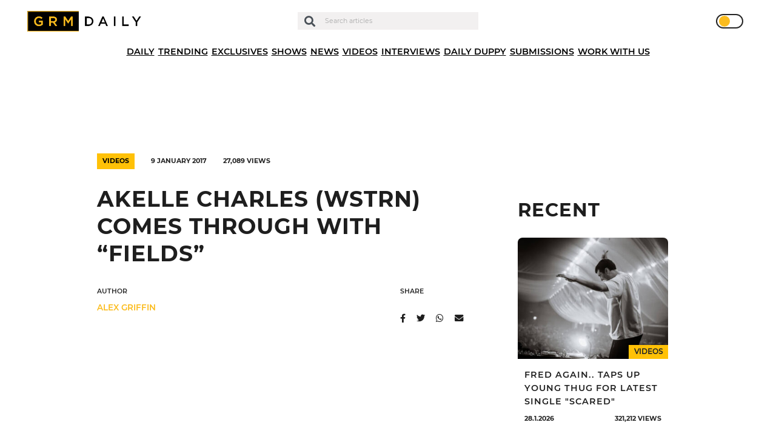

--- FILE ---
content_type: text/html; charset=UTF-8
request_url: https://grmdaily.com/wp-admin/admin-ajax.php
body_size: -363
content:
{"post_id":19937,"counted":true,"storage":{"name":["pvc_visits[0]"],"value":["1769688609b19937"],"expiry":[1769688609]},"type":"post"}

--- FILE ---
content_type: text/html; charset=utf-8
request_url: https://www.google.com/recaptcha/api2/anchor?ar=1&k=6LdEQDcpAAAAABynG0NWtVmPhlHL9NcY-zNSu5zT&co=aHR0cHM6Ly9ncm1kYWlseS5jb206NDQz&hl=en&v=N67nZn4AqZkNcbeMu4prBgzg&size=invisible&anchor-ms=20000&execute-ms=30000&cb=tff6lmmqbvv3
body_size: 48499
content:
<!DOCTYPE HTML><html dir="ltr" lang="en"><head><meta http-equiv="Content-Type" content="text/html; charset=UTF-8">
<meta http-equiv="X-UA-Compatible" content="IE=edge">
<title>reCAPTCHA</title>
<style type="text/css">
/* cyrillic-ext */
@font-face {
  font-family: 'Roboto';
  font-style: normal;
  font-weight: 400;
  font-stretch: 100%;
  src: url(//fonts.gstatic.com/s/roboto/v48/KFO7CnqEu92Fr1ME7kSn66aGLdTylUAMa3GUBHMdazTgWw.woff2) format('woff2');
  unicode-range: U+0460-052F, U+1C80-1C8A, U+20B4, U+2DE0-2DFF, U+A640-A69F, U+FE2E-FE2F;
}
/* cyrillic */
@font-face {
  font-family: 'Roboto';
  font-style: normal;
  font-weight: 400;
  font-stretch: 100%;
  src: url(//fonts.gstatic.com/s/roboto/v48/KFO7CnqEu92Fr1ME7kSn66aGLdTylUAMa3iUBHMdazTgWw.woff2) format('woff2');
  unicode-range: U+0301, U+0400-045F, U+0490-0491, U+04B0-04B1, U+2116;
}
/* greek-ext */
@font-face {
  font-family: 'Roboto';
  font-style: normal;
  font-weight: 400;
  font-stretch: 100%;
  src: url(//fonts.gstatic.com/s/roboto/v48/KFO7CnqEu92Fr1ME7kSn66aGLdTylUAMa3CUBHMdazTgWw.woff2) format('woff2');
  unicode-range: U+1F00-1FFF;
}
/* greek */
@font-face {
  font-family: 'Roboto';
  font-style: normal;
  font-weight: 400;
  font-stretch: 100%;
  src: url(//fonts.gstatic.com/s/roboto/v48/KFO7CnqEu92Fr1ME7kSn66aGLdTylUAMa3-UBHMdazTgWw.woff2) format('woff2');
  unicode-range: U+0370-0377, U+037A-037F, U+0384-038A, U+038C, U+038E-03A1, U+03A3-03FF;
}
/* math */
@font-face {
  font-family: 'Roboto';
  font-style: normal;
  font-weight: 400;
  font-stretch: 100%;
  src: url(//fonts.gstatic.com/s/roboto/v48/KFO7CnqEu92Fr1ME7kSn66aGLdTylUAMawCUBHMdazTgWw.woff2) format('woff2');
  unicode-range: U+0302-0303, U+0305, U+0307-0308, U+0310, U+0312, U+0315, U+031A, U+0326-0327, U+032C, U+032F-0330, U+0332-0333, U+0338, U+033A, U+0346, U+034D, U+0391-03A1, U+03A3-03A9, U+03B1-03C9, U+03D1, U+03D5-03D6, U+03F0-03F1, U+03F4-03F5, U+2016-2017, U+2034-2038, U+203C, U+2040, U+2043, U+2047, U+2050, U+2057, U+205F, U+2070-2071, U+2074-208E, U+2090-209C, U+20D0-20DC, U+20E1, U+20E5-20EF, U+2100-2112, U+2114-2115, U+2117-2121, U+2123-214F, U+2190, U+2192, U+2194-21AE, U+21B0-21E5, U+21F1-21F2, U+21F4-2211, U+2213-2214, U+2216-22FF, U+2308-230B, U+2310, U+2319, U+231C-2321, U+2336-237A, U+237C, U+2395, U+239B-23B7, U+23D0, U+23DC-23E1, U+2474-2475, U+25AF, U+25B3, U+25B7, U+25BD, U+25C1, U+25CA, U+25CC, U+25FB, U+266D-266F, U+27C0-27FF, U+2900-2AFF, U+2B0E-2B11, U+2B30-2B4C, U+2BFE, U+3030, U+FF5B, U+FF5D, U+1D400-1D7FF, U+1EE00-1EEFF;
}
/* symbols */
@font-face {
  font-family: 'Roboto';
  font-style: normal;
  font-weight: 400;
  font-stretch: 100%;
  src: url(//fonts.gstatic.com/s/roboto/v48/KFO7CnqEu92Fr1ME7kSn66aGLdTylUAMaxKUBHMdazTgWw.woff2) format('woff2');
  unicode-range: U+0001-000C, U+000E-001F, U+007F-009F, U+20DD-20E0, U+20E2-20E4, U+2150-218F, U+2190, U+2192, U+2194-2199, U+21AF, U+21E6-21F0, U+21F3, U+2218-2219, U+2299, U+22C4-22C6, U+2300-243F, U+2440-244A, U+2460-24FF, U+25A0-27BF, U+2800-28FF, U+2921-2922, U+2981, U+29BF, U+29EB, U+2B00-2BFF, U+4DC0-4DFF, U+FFF9-FFFB, U+10140-1018E, U+10190-1019C, U+101A0, U+101D0-101FD, U+102E0-102FB, U+10E60-10E7E, U+1D2C0-1D2D3, U+1D2E0-1D37F, U+1F000-1F0FF, U+1F100-1F1AD, U+1F1E6-1F1FF, U+1F30D-1F30F, U+1F315, U+1F31C, U+1F31E, U+1F320-1F32C, U+1F336, U+1F378, U+1F37D, U+1F382, U+1F393-1F39F, U+1F3A7-1F3A8, U+1F3AC-1F3AF, U+1F3C2, U+1F3C4-1F3C6, U+1F3CA-1F3CE, U+1F3D4-1F3E0, U+1F3ED, U+1F3F1-1F3F3, U+1F3F5-1F3F7, U+1F408, U+1F415, U+1F41F, U+1F426, U+1F43F, U+1F441-1F442, U+1F444, U+1F446-1F449, U+1F44C-1F44E, U+1F453, U+1F46A, U+1F47D, U+1F4A3, U+1F4B0, U+1F4B3, U+1F4B9, U+1F4BB, U+1F4BF, U+1F4C8-1F4CB, U+1F4D6, U+1F4DA, U+1F4DF, U+1F4E3-1F4E6, U+1F4EA-1F4ED, U+1F4F7, U+1F4F9-1F4FB, U+1F4FD-1F4FE, U+1F503, U+1F507-1F50B, U+1F50D, U+1F512-1F513, U+1F53E-1F54A, U+1F54F-1F5FA, U+1F610, U+1F650-1F67F, U+1F687, U+1F68D, U+1F691, U+1F694, U+1F698, U+1F6AD, U+1F6B2, U+1F6B9-1F6BA, U+1F6BC, U+1F6C6-1F6CF, U+1F6D3-1F6D7, U+1F6E0-1F6EA, U+1F6F0-1F6F3, U+1F6F7-1F6FC, U+1F700-1F7FF, U+1F800-1F80B, U+1F810-1F847, U+1F850-1F859, U+1F860-1F887, U+1F890-1F8AD, U+1F8B0-1F8BB, U+1F8C0-1F8C1, U+1F900-1F90B, U+1F93B, U+1F946, U+1F984, U+1F996, U+1F9E9, U+1FA00-1FA6F, U+1FA70-1FA7C, U+1FA80-1FA89, U+1FA8F-1FAC6, U+1FACE-1FADC, U+1FADF-1FAE9, U+1FAF0-1FAF8, U+1FB00-1FBFF;
}
/* vietnamese */
@font-face {
  font-family: 'Roboto';
  font-style: normal;
  font-weight: 400;
  font-stretch: 100%;
  src: url(//fonts.gstatic.com/s/roboto/v48/KFO7CnqEu92Fr1ME7kSn66aGLdTylUAMa3OUBHMdazTgWw.woff2) format('woff2');
  unicode-range: U+0102-0103, U+0110-0111, U+0128-0129, U+0168-0169, U+01A0-01A1, U+01AF-01B0, U+0300-0301, U+0303-0304, U+0308-0309, U+0323, U+0329, U+1EA0-1EF9, U+20AB;
}
/* latin-ext */
@font-face {
  font-family: 'Roboto';
  font-style: normal;
  font-weight: 400;
  font-stretch: 100%;
  src: url(//fonts.gstatic.com/s/roboto/v48/KFO7CnqEu92Fr1ME7kSn66aGLdTylUAMa3KUBHMdazTgWw.woff2) format('woff2');
  unicode-range: U+0100-02BA, U+02BD-02C5, U+02C7-02CC, U+02CE-02D7, U+02DD-02FF, U+0304, U+0308, U+0329, U+1D00-1DBF, U+1E00-1E9F, U+1EF2-1EFF, U+2020, U+20A0-20AB, U+20AD-20C0, U+2113, U+2C60-2C7F, U+A720-A7FF;
}
/* latin */
@font-face {
  font-family: 'Roboto';
  font-style: normal;
  font-weight: 400;
  font-stretch: 100%;
  src: url(//fonts.gstatic.com/s/roboto/v48/KFO7CnqEu92Fr1ME7kSn66aGLdTylUAMa3yUBHMdazQ.woff2) format('woff2');
  unicode-range: U+0000-00FF, U+0131, U+0152-0153, U+02BB-02BC, U+02C6, U+02DA, U+02DC, U+0304, U+0308, U+0329, U+2000-206F, U+20AC, U+2122, U+2191, U+2193, U+2212, U+2215, U+FEFF, U+FFFD;
}
/* cyrillic-ext */
@font-face {
  font-family: 'Roboto';
  font-style: normal;
  font-weight: 500;
  font-stretch: 100%;
  src: url(//fonts.gstatic.com/s/roboto/v48/KFO7CnqEu92Fr1ME7kSn66aGLdTylUAMa3GUBHMdazTgWw.woff2) format('woff2');
  unicode-range: U+0460-052F, U+1C80-1C8A, U+20B4, U+2DE0-2DFF, U+A640-A69F, U+FE2E-FE2F;
}
/* cyrillic */
@font-face {
  font-family: 'Roboto';
  font-style: normal;
  font-weight: 500;
  font-stretch: 100%;
  src: url(//fonts.gstatic.com/s/roboto/v48/KFO7CnqEu92Fr1ME7kSn66aGLdTylUAMa3iUBHMdazTgWw.woff2) format('woff2');
  unicode-range: U+0301, U+0400-045F, U+0490-0491, U+04B0-04B1, U+2116;
}
/* greek-ext */
@font-face {
  font-family: 'Roboto';
  font-style: normal;
  font-weight: 500;
  font-stretch: 100%;
  src: url(//fonts.gstatic.com/s/roboto/v48/KFO7CnqEu92Fr1ME7kSn66aGLdTylUAMa3CUBHMdazTgWw.woff2) format('woff2');
  unicode-range: U+1F00-1FFF;
}
/* greek */
@font-face {
  font-family: 'Roboto';
  font-style: normal;
  font-weight: 500;
  font-stretch: 100%;
  src: url(//fonts.gstatic.com/s/roboto/v48/KFO7CnqEu92Fr1ME7kSn66aGLdTylUAMa3-UBHMdazTgWw.woff2) format('woff2');
  unicode-range: U+0370-0377, U+037A-037F, U+0384-038A, U+038C, U+038E-03A1, U+03A3-03FF;
}
/* math */
@font-face {
  font-family: 'Roboto';
  font-style: normal;
  font-weight: 500;
  font-stretch: 100%;
  src: url(//fonts.gstatic.com/s/roboto/v48/KFO7CnqEu92Fr1ME7kSn66aGLdTylUAMawCUBHMdazTgWw.woff2) format('woff2');
  unicode-range: U+0302-0303, U+0305, U+0307-0308, U+0310, U+0312, U+0315, U+031A, U+0326-0327, U+032C, U+032F-0330, U+0332-0333, U+0338, U+033A, U+0346, U+034D, U+0391-03A1, U+03A3-03A9, U+03B1-03C9, U+03D1, U+03D5-03D6, U+03F0-03F1, U+03F4-03F5, U+2016-2017, U+2034-2038, U+203C, U+2040, U+2043, U+2047, U+2050, U+2057, U+205F, U+2070-2071, U+2074-208E, U+2090-209C, U+20D0-20DC, U+20E1, U+20E5-20EF, U+2100-2112, U+2114-2115, U+2117-2121, U+2123-214F, U+2190, U+2192, U+2194-21AE, U+21B0-21E5, U+21F1-21F2, U+21F4-2211, U+2213-2214, U+2216-22FF, U+2308-230B, U+2310, U+2319, U+231C-2321, U+2336-237A, U+237C, U+2395, U+239B-23B7, U+23D0, U+23DC-23E1, U+2474-2475, U+25AF, U+25B3, U+25B7, U+25BD, U+25C1, U+25CA, U+25CC, U+25FB, U+266D-266F, U+27C0-27FF, U+2900-2AFF, U+2B0E-2B11, U+2B30-2B4C, U+2BFE, U+3030, U+FF5B, U+FF5D, U+1D400-1D7FF, U+1EE00-1EEFF;
}
/* symbols */
@font-face {
  font-family: 'Roboto';
  font-style: normal;
  font-weight: 500;
  font-stretch: 100%;
  src: url(//fonts.gstatic.com/s/roboto/v48/KFO7CnqEu92Fr1ME7kSn66aGLdTylUAMaxKUBHMdazTgWw.woff2) format('woff2');
  unicode-range: U+0001-000C, U+000E-001F, U+007F-009F, U+20DD-20E0, U+20E2-20E4, U+2150-218F, U+2190, U+2192, U+2194-2199, U+21AF, U+21E6-21F0, U+21F3, U+2218-2219, U+2299, U+22C4-22C6, U+2300-243F, U+2440-244A, U+2460-24FF, U+25A0-27BF, U+2800-28FF, U+2921-2922, U+2981, U+29BF, U+29EB, U+2B00-2BFF, U+4DC0-4DFF, U+FFF9-FFFB, U+10140-1018E, U+10190-1019C, U+101A0, U+101D0-101FD, U+102E0-102FB, U+10E60-10E7E, U+1D2C0-1D2D3, U+1D2E0-1D37F, U+1F000-1F0FF, U+1F100-1F1AD, U+1F1E6-1F1FF, U+1F30D-1F30F, U+1F315, U+1F31C, U+1F31E, U+1F320-1F32C, U+1F336, U+1F378, U+1F37D, U+1F382, U+1F393-1F39F, U+1F3A7-1F3A8, U+1F3AC-1F3AF, U+1F3C2, U+1F3C4-1F3C6, U+1F3CA-1F3CE, U+1F3D4-1F3E0, U+1F3ED, U+1F3F1-1F3F3, U+1F3F5-1F3F7, U+1F408, U+1F415, U+1F41F, U+1F426, U+1F43F, U+1F441-1F442, U+1F444, U+1F446-1F449, U+1F44C-1F44E, U+1F453, U+1F46A, U+1F47D, U+1F4A3, U+1F4B0, U+1F4B3, U+1F4B9, U+1F4BB, U+1F4BF, U+1F4C8-1F4CB, U+1F4D6, U+1F4DA, U+1F4DF, U+1F4E3-1F4E6, U+1F4EA-1F4ED, U+1F4F7, U+1F4F9-1F4FB, U+1F4FD-1F4FE, U+1F503, U+1F507-1F50B, U+1F50D, U+1F512-1F513, U+1F53E-1F54A, U+1F54F-1F5FA, U+1F610, U+1F650-1F67F, U+1F687, U+1F68D, U+1F691, U+1F694, U+1F698, U+1F6AD, U+1F6B2, U+1F6B9-1F6BA, U+1F6BC, U+1F6C6-1F6CF, U+1F6D3-1F6D7, U+1F6E0-1F6EA, U+1F6F0-1F6F3, U+1F6F7-1F6FC, U+1F700-1F7FF, U+1F800-1F80B, U+1F810-1F847, U+1F850-1F859, U+1F860-1F887, U+1F890-1F8AD, U+1F8B0-1F8BB, U+1F8C0-1F8C1, U+1F900-1F90B, U+1F93B, U+1F946, U+1F984, U+1F996, U+1F9E9, U+1FA00-1FA6F, U+1FA70-1FA7C, U+1FA80-1FA89, U+1FA8F-1FAC6, U+1FACE-1FADC, U+1FADF-1FAE9, U+1FAF0-1FAF8, U+1FB00-1FBFF;
}
/* vietnamese */
@font-face {
  font-family: 'Roboto';
  font-style: normal;
  font-weight: 500;
  font-stretch: 100%;
  src: url(//fonts.gstatic.com/s/roboto/v48/KFO7CnqEu92Fr1ME7kSn66aGLdTylUAMa3OUBHMdazTgWw.woff2) format('woff2');
  unicode-range: U+0102-0103, U+0110-0111, U+0128-0129, U+0168-0169, U+01A0-01A1, U+01AF-01B0, U+0300-0301, U+0303-0304, U+0308-0309, U+0323, U+0329, U+1EA0-1EF9, U+20AB;
}
/* latin-ext */
@font-face {
  font-family: 'Roboto';
  font-style: normal;
  font-weight: 500;
  font-stretch: 100%;
  src: url(//fonts.gstatic.com/s/roboto/v48/KFO7CnqEu92Fr1ME7kSn66aGLdTylUAMa3KUBHMdazTgWw.woff2) format('woff2');
  unicode-range: U+0100-02BA, U+02BD-02C5, U+02C7-02CC, U+02CE-02D7, U+02DD-02FF, U+0304, U+0308, U+0329, U+1D00-1DBF, U+1E00-1E9F, U+1EF2-1EFF, U+2020, U+20A0-20AB, U+20AD-20C0, U+2113, U+2C60-2C7F, U+A720-A7FF;
}
/* latin */
@font-face {
  font-family: 'Roboto';
  font-style: normal;
  font-weight: 500;
  font-stretch: 100%;
  src: url(//fonts.gstatic.com/s/roboto/v48/KFO7CnqEu92Fr1ME7kSn66aGLdTylUAMa3yUBHMdazQ.woff2) format('woff2');
  unicode-range: U+0000-00FF, U+0131, U+0152-0153, U+02BB-02BC, U+02C6, U+02DA, U+02DC, U+0304, U+0308, U+0329, U+2000-206F, U+20AC, U+2122, U+2191, U+2193, U+2212, U+2215, U+FEFF, U+FFFD;
}
/* cyrillic-ext */
@font-face {
  font-family: 'Roboto';
  font-style: normal;
  font-weight: 900;
  font-stretch: 100%;
  src: url(//fonts.gstatic.com/s/roboto/v48/KFO7CnqEu92Fr1ME7kSn66aGLdTylUAMa3GUBHMdazTgWw.woff2) format('woff2');
  unicode-range: U+0460-052F, U+1C80-1C8A, U+20B4, U+2DE0-2DFF, U+A640-A69F, U+FE2E-FE2F;
}
/* cyrillic */
@font-face {
  font-family: 'Roboto';
  font-style: normal;
  font-weight: 900;
  font-stretch: 100%;
  src: url(//fonts.gstatic.com/s/roboto/v48/KFO7CnqEu92Fr1ME7kSn66aGLdTylUAMa3iUBHMdazTgWw.woff2) format('woff2');
  unicode-range: U+0301, U+0400-045F, U+0490-0491, U+04B0-04B1, U+2116;
}
/* greek-ext */
@font-face {
  font-family: 'Roboto';
  font-style: normal;
  font-weight: 900;
  font-stretch: 100%;
  src: url(//fonts.gstatic.com/s/roboto/v48/KFO7CnqEu92Fr1ME7kSn66aGLdTylUAMa3CUBHMdazTgWw.woff2) format('woff2');
  unicode-range: U+1F00-1FFF;
}
/* greek */
@font-face {
  font-family: 'Roboto';
  font-style: normal;
  font-weight: 900;
  font-stretch: 100%;
  src: url(//fonts.gstatic.com/s/roboto/v48/KFO7CnqEu92Fr1ME7kSn66aGLdTylUAMa3-UBHMdazTgWw.woff2) format('woff2');
  unicode-range: U+0370-0377, U+037A-037F, U+0384-038A, U+038C, U+038E-03A1, U+03A3-03FF;
}
/* math */
@font-face {
  font-family: 'Roboto';
  font-style: normal;
  font-weight: 900;
  font-stretch: 100%;
  src: url(//fonts.gstatic.com/s/roboto/v48/KFO7CnqEu92Fr1ME7kSn66aGLdTylUAMawCUBHMdazTgWw.woff2) format('woff2');
  unicode-range: U+0302-0303, U+0305, U+0307-0308, U+0310, U+0312, U+0315, U+031A, U+0326-0327, U+032C, U+032F-0330, U+0332-0333, U+0338, U+033A, U+0346, U+034D, U+0391-03A1, U+03A3-03A9, U+03B1-03C9, U+03D1, U+03D5-03D6, U+03F0-03F1, U+03F4-03F5, U+2016-2017, U+2034-2038, U+203C, U+2040, U+2043, U+2047, U+2050, U+2057, U+205F, U+2070-2071, U+2074-208E, U+2090-209C, U+20D0-20DC, U+20E1, U+20E5-20EF, U+2100-2112, U+2114-2115, U+2117-2121, U+2123-214F, U+2190, U+2192, U+2194-21AE, U+21B0-21E5, U+21F1-21F2, U+21F4-2211, U+2213-2214, U+2216-22FF, U+2308-230B, U+2310, U+2319, U+231C-2321, U+2336-237A, U+237C, U+2395, U+239B-23B7, U+23D0, U+23DC-23E1, U+2474-2475, U+25AF, U+25B3, U+25B7, U+25BD, U+25C1, U+25CA, U+25CC, U+25FB, U+266D-266F, U+27C0-27FF, U+2900-2AFF, U+2B0E-2B11, U+2B30-2B4C, U+2BFE, U+3030, U+FF5B, U+FF5D, U+1D400-1D7FF, U+1EE00-1EEFF;
}
/* symbols */
@font-face {
  font-family: 'Roboto';
  font-style: normal;
  font-weight: 900;
  font-stretch: 100%;
  src: url(//fonts.gstatic.com/s/roboto/v48/KFO7CnqEu92Fr1ME7kSn66aGLdTylUAMaxKUBHMdazTgWw.woff2) format('woff2');
  unicode-range: U+0001-000C, U+000E-001F, U+007F-009F, U+20DD-20E0, U+20E2-20E4, U+2150-218F, U+2190, U+2192, U+2194-2199, U+21AF, U+21E6-21F0, U+21F3, U+2218-2219, U+2299, U+22C4-22C6, U+2300-243F, U+2440-244A, U+2460-24FF, U+25A0-27BF, U+2800-28FF, U+2921-2922, U+2981, U+29BF, U+29EB, U+2B00-2BFF, U+4DC0-4DFF, U+FFF9-FFFB, U+10140-1018E, U+10190-1019C, U+101A0, U+101D0-101FD, U+102E0-102FB, U+10E60-10E7E, U+1D2C0-1D2D3, U+1D2E0-1D37F, U+1F000-1F0FF, U+1F100-1F1AD, U+1F1E6-1F1FF, U+1F30D-1F30F, U+1F315, U+1F31C, U+1F31E, U+1F320-1F32C, U+1F336, U+1F378, U+1F37D, U+1F382, U+1F393-1F39F, U+1F3A7-1F3A8, U+1F3AC-1F3AF, U+1F3C2, U+1F3C4-1F3C6, U+1F3CA-1F3CE, U+1F3D4-1F3E0, U+1F3ED, U+1F3F1-1F3F3, U+1F3F5-1F3F7, U+1F408, U+1F415, U+1F41F, U+1F426, U+1F43F, U+1F441-1F442, U+1F444, U+1F446-1F449, U+1F44C-1F44E, U+1F453, U+1F46A, U+1F47D, U+1F4A3, U+1F4B0, U+1F4B3, U+1F4B9, U+1F4BB, U+1F4BF, U+1F4C8-1F4CB, U+1F4D6, U+1F4DA, U+1F4DF, U+1F4E3-1F4E6, U+1F4EA-1F4ED, U+1F4F7, U+1F4F9-1F4FB, U+1F4FD-1F4FE, U+1F503, U+1F507-1F50B, U+1F50D, U+1F512-1F513, U+1F53E-1F54A, U+1F54F-1F5FA, U+1F610, U+1F650-1F67F, U+1F687, U+1F68D, U+1F691, U+1F694, U+1F698, U+1F6AD, U+1F6B2, U+1F6B9-1F6BA, U+1F6BC, U+1F6C6-1F6CF, U+1F6D3-1F6D7, U+1F6E0-1F6EA, U+1F6F0-1F6F3, U+1F6F7-1F6FC, U+1F700-1F7FF, U+1F800-1F80B, U+1F810-1F847, U+1F850-1F859, U+1F860-1F887, U+1F890-1F8AD, U+1F8B0-1F8BB, U+1F8C0-1F8C1, U+1F900-1F90B, U+1F93B, U+1F946, U+1F984, U+1F996, U+1F9E9, U+1FA00-1FA6F, U+1FA70-1FA7C, U+1FA80-1FA89, U+1FA8F-1FAC6, U+1FACE-1FADC, U+1FADF-1FAE9, U+1FAF0-1FAF8, U+1FB00-1FBFF;
}
/* vietnamese */
@font-face {
  font-family: 'Roboto';
  font-style: normal;
  font-weight: 900;
  font-stretch: 100%;
  src: url(//fonts.gstatic.com/s/roboto/v48/KFO7CnqEu92Fr1ME7kSn66aGLdTylUAMa3OUBHMdazTgWw.woff2) format('woff2');
  unicode-range: U+0102-0103, U+0110-0111, U+0128-0129, U+0168-0169, U+01A0-01A1, U+01AF-01B0, U+0300-0301, U+0303-0304, U+0308-0309, U+0323, U+0329, U+1EA0-1EF9, U+20AB;
}
/* latin-ext */
@font-face {
  font-family: 'Roboto';
  font-style: normal;
  font-weight: 900;
  font-stretch: 100%;
  src: url(//fonts.gstatic.com/s/roboto/v48/KFO7CnqEu92Fr1ME7kSn66aGLdTylUAMa3KUBHMdazTgWw.woff2) format('woff2');
  unicode-range: U+0100-02BA, U+02BD-02C5, U+02C7-02CC, U+02CE-02D7, U+02DD-02FF, U+0304, U+0308, U+0329, U+1D00-1DBF, U+1E00-1E9F, U+1EF2-1EFF, U+2020, U+20A0-20AB, U+20AD-20C0, U+2113, U+2C60-2C7F, U+A720-A7FF;
}
/* latin */
@font-face {
  font-family: 'Roboto';
  font-style: normal;
  font-weight: 900;
  font-stretch: 100%;
  src: url(//fonts.gstatic.com/s/roboto/v48/KFO7CnqEu92Fr1ME7kSn66aGLdTylUAMa3yUBHMdazQ.woff2) format('woff2');
  unicode-range: U+0000-00FF, U+0131, U+0152-0153, U+02BB-02BC, U+02C6, U+02DA, U+02DC, U+0304, U+0308, U+0329, U+2000-206F, U+20AC, U+2122, U+2191, U+2193, U+2212, U+2215, U+FEFF, U+FFFD;
}

</style>
<link rel="stylesheet" type="text/css" href="https://www.gstatic.com/recaptcha/releases/N67nZn4AqZkNcbeMu4prBgzg/styles__ltr.css">
<script nonce="S2Ak64YR1PzhoO6CzA-3hw" type="text/javascript">window['__recaptcha_api'] = 'https://www.google.com/recaptcha/api2/';</script>
<script type="text/javascript" src="https://www.gstatic.com/recaptcha/releases/N67nZn4AqZkNcbeMu4prBgzg/recaptcha__en.js" nonce="S2Ak64YR1PzhoO6CzA-3hw">
      
    </script></head>
<body><div id="rc-anchor-alert" class="rc-anchor-alert"></div>
<input type="hidden" id="recaptcha-token" value="[base64]">
<script type="text/javascript" nonce="S2Ak64YR1PzhoO6CzA-3hw">
      recaptcha.anchor.Main.init("[\x22ainput\x22,[\x22bgdata\x22,\x22\x22,\[base64]/[base64]/[base64]/ZyhXLGgpOnEoW04sMjEsbF0sVywwKSxoKSxmYWxzZSxmYWxzZSl9Y2F0Y2goayl7RygzNTgsVyk/[base64]/[base64]/[base64]/[base64]/[base64]/[base64]/[base64]/bmV3IEJbT10oRFswXSk6dz09Mj9uZXcgQltPXShEWzBdLERbMV0pOnc9PTM/bmV3IEJbT10oRFswXSxEWzFdLERbMl0pOnc9PTQ/[base64]/[base64]/[base64]/[base64]/[base64]\\u003d\x22,\[base64]\x22,\[base64]/DgC7CrxtGBcOdB8KwYFvDoAPDuhgsGsK+wrXCksKHw6wLZMOCFcORwrXCvsKONkXDjMOXwqQ7wq9sw4DCvMOTfVLCh8KYM8Oow4LCpcKTwroEwrQGGSXDvMKaZVjCtxfCsUYJbFh8dcOew7XCpG1ZKFvDh8KmEcOaM8OlCDYOYVo9MQ/CkGTDhMKOw4zCjcKewo97w7XDkiHCuQ/CnDXCs8OCw7zCksOiwrESwq0+KxhrcFp1w6DDmU/DhgbCkyrCmcKdIi5pXEpnwr8RwrVaX8Kow4ZwbFDCkcKxw4LCvMKCYcOgacKaw6HCnsKAwoXDgw7CqcOPw57DrMKKG2YQwoDCtsO9wofDtjRow4rDncKFw5DCvzMQw60RIsK3XwPCosKnw5ESf8O7LWTDom90AXhpaMKvw6BcIy3Ds3bCkxxEIF1VWyrDiMOIwpLCoX/CgycyZThFwrwsJnItwqPClcKlwrlIw5Vvw6rDmsKxwoE4w4svwprDkxvChy7CnsKIwprDtCHCnkLDnsOFwpMWwrtZwpF9JsOUwp3DpD8UVcKmw7QAfcOtOMO1YsKHYhF/CsK5FMONS2k6Rkhzw5xkw7zDjGg3ScKPG0wwwqxuNlDCnwfDpsOMwpwywrDCisKswp/Ds1/[base64]/NEHDrTbDlcK7AMO8w5weecKqwrDCgMOpwpo1wq4yXiAawpPDqMOmCDFTUAPCoMOmw7o1w6gYRXUPw7LCmMOSwqzDkVzDnMOPwoE3I8OibGZzHTNkw4DDjHPCnMOuesKyw5Eiw7dFw4R5fn7CgGpZBnZ1V23CsRPDocOewoQtwqzCmcOOS8Kjw7QGw5bDuX3DiS/DoCZCcipfFcKlbER2woHCmWlCLsOgw7x6bmjDiiFpw444wrNCBR/Dh2QBw53DjsK3wrJUKMKnw50UQhbDpxF3c3RnwqbCgcKWbCU3w7rDjsKewqPCoMOQUsKDw4/DjsOJw7Qlw6HCn8OLwoM7wrbCg8OZw4vCjzdvw5fCni/DnsKmOE7CmwPDhRrDiiBsGMKbM3nDmjxIw6VMw69zwrvDmD0bw5gBw7rDmsKHw6xtwrjDhsKkOyZ2CMKGUsOVBcKTwqfCr3/[base64]/DrMOUwrlfQDTDsMOfw7wMFT5Lw7VAO8OVFBPDn8OpaFxJw77CjHk6D8OuWETDgsOQw6bCtw/CnFvChsOFw5LCmEoXe8K+NHDCsEHDusKSw7ldwpvDjMOCwr4hAlHDqQIiwowrOMOeTlhfXcKRwqV8fsOdwpTDlMO1HG/[base64]/w7VIHcOCwqM/wod/[base64]/KcOQcMKbK8KVEMOkHcOtwoVuUw3DpMO0L8O9QAc0KMKzw7tIw7jCm8Ouw6Qcw5vCo8K4w6jDnlIoVSZhYglhPRrDssOVw6PCk8O8MC1eBh7CtsKeKEgJw6AHG3gbwqcjQBluAsK/w6TChBE7UcOSSMOIIMK+w75AwrDDky9cwp7Ds8OOYMKGK8OhI8Ogw49WSiLCgUnCucK8HsO/YxnDv20udwZzwpEJw7bDsMKEw75xecORwq85w7fCgBJXwqvCpirCvcOxHhhjwo16CGZnw4jCiX/Dm8KfD8KpfhUGe8OXwrDCvQXCnMKEQcOVwpPCukvCv0UiNMKOLWDCj8OzwogfwqjDrk3Du1d3w5NbY3XDt8KcG8O2w6TDhShkcgBQfsKScsKaLT3Cs8OsWcKlw5tARcKlw4tVaMKpwrkPHm/DnsOjw5nCj8OKw6UIfy5mwqTCn3waVHbCuQQpwqtxwq/Cv1l7wqglGCdAwqYXwpTDm8KNw7DDgjRzwq0mF8Ktw4YlHsKJwq3CnMK1QcKIwroyWnc7w6vCvMOPUBTDp8KOw55Ww6vDtkEPwrNpbsK4wrDCmcKdPsK+NB3CmhFteQ3DkcKLEEzDv2bDhcKFwprDr8Oyw5wRaTnCjWTCk1ABwrhlTMKHVsKxBV/DlMKBwoEEwrBldUnCnVjCosK4DipoHzI4K0vCg8Kswo8hwovCi8KTwp4LAwwFCm0aV8OQFMOsw6N1SsKJw6cQw7JKw7zDnDLDugvDk8KZSXkkw7HCoTJQw7/Dn8KZw4ktw6xeSMKXwqMxEcK1w4Idw57DjMOIG8KWwpTDlMKVYcOGLcK1cMOMNi/CvwXDliVsw6zCuC57OH7Co8OQDcOjw5Jjwp0SbcOHwofDmcKiey3DuCo/w5HDtDHDunlqwrFGw5rCq0o+QS8Uw7zCiGlhwp/[base64]/CpMOoRcOew5PCtMKswobCjkE+IcKNRiDCssKfw57CuRTCrgLCo8OXY8OEa8KDw5tYwqPDqyphHn1Ew6Z5woplIWciWFhgwpMHw6BRw7bDolgQWWPChsKxw4ZSw5Ycw6TCj8KwwqbCmsK/SsOQUwdfw5Jlwok7w5EIwoAHwqfCmxbCo0/CmcO+w5J+Gml+wqDDt8KPfsO+eVI2wr9YESsSCcOjSQURZ8ObIMOEw6DCi8KRQEjCjsK6XydAVjx2wqzCnRHDrR7Cu1Q6asKvazfCuGhca8KgOMOJM8Oqw4zCnsK/[base64]/[base64]/DggDDs8ORd8KVw4sCQz4Dw6c3XwNmeMKjSjAtwrzCunR4w69GYcKyGRsAD8O9w7vDr8OmwrDDncOMZMO8wo0IB8K5w6rDosOxwrrCh19Lez3DqksPwoXCi2/DixI1wpQEb8O7wrPDusOQw5bCrcO4PWXChAAJw6TDv8ODJMOrw58/w5/DrWfDow3DrVPDlV9vFMO8dgfDmwNKw4vDijo0w615w78/GX3DssOOHcKDa8KJfMOtQsKoMcO5YH5/KsKqUMOtQWllw5rCqA/CgFTChh/CiRPDlGd+wqUsNMOkE2RSw4fCvjNDUBnCn1UNw7XDpEXDq8Oow7nCj0RQw7jCjyRIwovCpcOzw5/DscKGbTbChcKgCmE1wosJwod/wojDs3jCsyfDul9LeMKkw409dMKMwqwmVFLDnsOqEDxkDMKgw6vDoyXCmhkLIl1ew6bCksKPRcOuw4xywo1ywpQnwqNkbMKMw6/Dt8O7DnHDrMOvwqvCscOLHgDCuMKnwovCmmjClDjDpMO8QRI+RsKLw7tnw5XDtlvDusOOC8KkYTXDkEvDrcKOFsOpMUwnw5w4cMOjwpwvLsOgGh4cwoLDl8OhwpVTw6wYO3rDhnk9wrzDpsK1wqLDu8KPwoFyAiHClsKYNW0DwpHCk8KQCw1LN8Osw4/DmifDlsOEQkkNwrfCv8KvOMOqSm3Cr8Ocw7jDlsKCw6rDvT9mw7dgfS1Tw5kUTUUyO1vDtsO0A0HDt0zCiWPDuMOZIG/CscKuFhzCiXPCjVFzO8Orwo3DrGvDt34ABkzDgHjDqcKkwpsdBgwmUMOVUsKjw5bCu8OvCRXDmADDicOpasO8wpzCj8OEZUTDriPDmQU2w7/[base64]/HcOrwpciR8Oqw5jCv8K4w54+DMKGfcKGUwfCh8KTwrlkwqt7woLDpmHCrsOTw6vDvwvDvcOywqDDucKdYsOhZHx3w5rCuz4mcsKOwrLCjcKtw7fCqcODecKkw4fDvsKWDsO8w7LDjcKxwrvDsCsOWHorw7bDoUDDiXRzw7E/CWtAwrk9NcO/wpwCw5LDk8KQJcO7RkJ8X3HCi8OIKQ93f8KGwoEABcO+w43DjXQRf8KKO8OVw7TDsCHDosKvw758B8OLw7LDkiBUwobClsOGwrg+AQpaVsOmbhLCtH47wp4MwrPCuSLCqh/DvcOiw6kkwrXDtEjCqMKSw5PCuj3DhcK9QcOfw6MkWXrDv8KDYT55woVGw4zCgsKKw67DusOyNcKBwpFDQg3DhcOiZMKnYsOuKMODwqDCng7CjcKbw6vCqGplLlQpw7xVTxLCjMKwUWRrHSNBw6JDwrTCu8O9MC/CscO/[base64]/DiQzDoRLDgcK5w7fDgwdPwowVAMORwrbCvV7CtsOBfMOJw6nDuSphSULDkcODwrLDnExXFVDDtcKsVMK/w7QqwoPDpcKoW2PCiWLDnTDCq8KrwozDnmB0FMOoNMOuUMKDwqsJwr7ClUzDi8Odw7kcXsKhfcKLQcKpfMKFwrlHw7kowq9+aMOiwq3ClMKcw7FVw67DncOew6EBw4wSwpUfw6DDvWxzw4Yiw4TDr8KswpjCuTvCjkbCo1HChx/[base64]/MsOPw70rLVQsY2oxUG0qAsKPw6NlX1rDgUnCrVYbRn7Dh8OkwpwUF21gwqZaGRhdchBXw5xQw64kwrBYwpPCpQ3Dq2XClRvDuCTCrXY/Cg05aSbCtxVlQsOlwp/Dtz/CgsKrb8OuD8Ofw4DCt8KNNsKRwrxHwpzDshrDoMKzVQUhDhQQwr4PIA0mw5obwrBCAsKDMMOGwqElCUPCiA3Du3LCucOewpV4UT1+wqfDrMK1OsOEJ8K/w4nCssKxU216AwDCmXDCrMKRQcOoQMKCFmTCtcK+RsOfVMKAL8OHw53DjGHDg20DOMOCwrXCpCHDhBkYwpLDpMOCw4zCuMK9KVjCusOOwqA7woLCmsORw5TCqBzDu8KxwonDiwXCgMKew7/DolLDhMOtbBPCosOKwozDqGLDvQrDqgAqw6lnT8OxcMOpworChTjCg8OPw5l7W8Kcwp7CscKLCUQUwpjDsl3CvsKxwqpZwrEeIsKxGsO/M8O3TXgAw45AV8KrwonCo3DDgxpFwrXClcKILMOYw4osYcKRdicIwqRQwo0GYsKnPcKoY8OLc0xUwq/CksOVNmUUaXNVGVteL0bDgGQOIsOhXMO5wonDuMKCRDA8X8KzPwZ9bcKZw7/CtXpgwoUKSirCjWFIWkfDiMOVw4HCvsKFAAXCjHJsDBbCn13DjsKGPHDCqEg5w77CvsK7w4LDgwTDlkpqw6fChsOjw6UZw7vCnMKsIMOaHsKJw4/CkMOEMgsQAGTCr8OtIMOzwqgFI8OqDEjDtsOlOMKJcg7DoAbDg8OUw6bCoDPCv8KyA8Khw4jCmTM/[base64]/Ch8KaCcKew69ww545YHRWwoQMSV7CvmjCoy3DtC/DjwHDv2Jcw5bCnjPDt8OZw5nCnCfCqsO5c1pSwrJtw5MMwo7DncOTdXFBw5gVwqxFfMKwVcOrQcOLQWt3esKmNWXDjcOhdcKSXidpwo/DusO5w7TDl8KBFDggw7Y9awLDvmHCqsOdHcKtw7PDgxPDm8KUw7BSw4FKwqpAwrcVw6bCiCdqw4sHaTAkw4bDqMKlwqHCisKvwobDuMKfw54BG3UiS8KDw5AXbk9REiYHPFzDjsKJw5ERE8Kuw7Azc8KceEnCkRjDusKlwqbDsls/w6HCoS13GsKLw7XDpVwvPcO4fVXDlsOXw7LDtcKXaMOLK8OJwpHDij/Dtnw/OhHCtMOjEMKUw6bDu3/[base64]/[base64]/DtsOIN8KLPMKTw7XDrcKEG8KNw4LCnMOgSsOkw6bCtsKWwoHCvcOsAj9fw47DnznDu8K+wp1sUcK2w5F0IcOpDcO/[base64]/Dki3CnDTDsMOQwo9ywq9Zw78yw6/CicK/[base64]/Cq2xUw6LCqcKuc8K/wrjCtmklw7bDjsKwP8OBHcOmwp8YDXzDjB8dNE5gwpTDriw7G8ODw7/CpinCk8ORwrQMD17Cl2/Cn8O/wq5bJGFcwowTdGLCmDHCscOeXT4WwoHDnwsvRV0da2w3XTTDiQd6w7kXw4lACcK2wohzSsOpd8KPwqhrw7cHZxVMw4LDqkRKwpZuXMO8woZhw4PDnQ3CpHckJMOow7ZAw6F/VsK5w7zCiHPDtFDDlMKLw6LDsCZQTDgYwqbDqB5rw7rCnwjDmHTCmksBw7xQYMKEw5UgwocHw4odHMKfw5LCm8KVw515V1vDucO5LzIKHsKFUcK/BwHDtcO7EMKOCyZcfsKSXEvCvcKFw4fDlcOAMnXDi8O0w5HDlcKvLQozwqLChEXCvU4Cw4UtJMK2w7Ilwp8TAcKJwrHCklXChwB9w5rCpcKlAzzDrsOKw4cxOMKHESHDlW7Cs8Onw5HDmA3DmcONcA/CmArDnwgxa8KMw5tWw6cUw55owpw5wpZ9U1xGXVdJRcO5w6nDusKyIFLCmCTDlsOzw71Cw6LCrMKDKELCpHJ2IMOcK8O6WxDDtnRwHMK2KEnCu2vDnQ8lwoo8I17DtxU7w60vXnrDk2LDtMONVxjCoA/[base64]/w6PDrcKGwqPDnV/DgHjDk8OGw4LDp2rCmHHCq8Khw4IlwrhewqxWTisCw4/DpMKdw4wfwovDkcKJfMOrwq51GcKew5gGP1jCkSdgw6tmw74/w5gaw4/[base64]/CkUUfw4bDhsKQEcO8H8KjC8KBen7ClTRtQnnDqcKqwqpZIcONw7TDjsKRRnDCsQjDpMOYAcKPwqUnwrrCkMO2wq/DkMOIe8O1wq3ClVkYTcONw5zDgMOmHHbCj3p4HcOsH0BSw5PDksKXVXPDpFQbCcOywppyZU1iehvDi8Kxw69CcMOVL3jCqzPDu8KXw6BIwowxwrrDq3/Dg3Udw6TCn8KIwqJMLMKMasOoHA3Co8KaIQk6wrlPf1c8T23CoMK7wqoEU1FYIcKpwqjCjXbCjsKBw6Z0w5BHwqvDqMKhD0M5c8OyPVDCij/DhsOew4RzGFrCsMKyZ27DnsKvw4wNw4VfwoZGKnXDtMOrGsKvXsO4XXtcwqjDgFZ6CTfColZuBMKLITEtwqjCgsKwRmnDo8OOE8KEwprCrcKZGcKnw7ctwovDt8KkKsOPw5fCmsKrQsK/KQDCsybChTYnTMKxw5HDrMO+w4tywoceIcK+w71LH2XDsS5OaMORLMK5fQgXwqBPfcOvQMKXw47CicOcwr9NbiPCnsOawo7Cpj/Dgx3DtsOsFsKWwoTDqEbDjCfDgXfCn3wUwrENbMOWw7fCsMOkw6AdwpnDosOHTgk2w4RKbsO9UWZawq8Kw4zDlH56WXvCiA/ChMK9w7hiL8OywoAcwqIGwoLDuMOaK1d3wo/CumAyVcKpNcKMIMOuwrPCqX8oRMK6wovCnMO+QU9Rw7rDncOXwoICS8Oxw4nDtBk6YV3DhxjDrsO/w7wYw6TDtsKFwoLDsxrDuEXCgALDqMOMwq5Hw4ZNXcORwoZAUAUdLMK6AXFFesKzwqZ1wqrDvi/[base64]/[base64]/DpC8kwpzDqHnChw4HwrvCt8KVw6nDuinCksOCOkUgLcKHw57CmEF/wqnDlsOgwq3Di8OFDT3DlDt0ESsfbFfDvynDi0vCiAVlwrc9w47DmsOPfhopw7XDjcO6w7kYYwrDs8KlbcKxTcOJIsOiwopKCEYew6lKw6jCmHDDvcKJcMKvw6fDsMKiw4vDuCZGR0ZZw7JeesKzw6YKKD7DvQDClsOyw7/DncK4w4LCg8KbM2TDo8KSwq7ClFDCncKTA2rCk8K4wqXDgnDCnhACwqkhwpXDpMOEHCFaIXjCi8Ovw6HCmMK1cMKgV8O7IcKTesKeM8OKWQDCmjx0JcKNwqTDu8KRwojCt0kzFcOCwrHDv8O6a1EJw4jDocK5IhrCk1oETgLCgiY6RsO+Zz/Dlic0TFHCqMK3YxvCnWsSwrN1NcKnX8Klw47Ds8O0wrFwwq/CuwHCp8KhwrfDpmEnw5zChsKHw5MxwrV9WcO+w6oZJsOnVkkJwqHCocOLw4xlwodJwrbCsMKHHMO6HMOsR8K8X8OAwoQrcCnCllzDlcOsw6EHS8K0JcOOHC7Dp8KUwr0ywpzChSzDvGLCh8OBw5NNw7YTTMKLwr/Dj8OZHMK+UcO3wrbDiF4rw6pwfkViwo8zwrEuwrQCSCQXwo/[base64]/Cr8OwOMKNO2jDjcKRXg/CpsKewptBw5NiwrTDo8OTXmVSMcOnfADCuWh/MMKzOzjClsKlw6ZPXjXCumXCtVXCqwjDr2ouw4hpw5TCrnvCky1AacOGWAEtw4fCssKXGGrCtArCl8OMw5ILwoUBw5QFHzjCigDDk8Kww455w4QUTUN7w5YQIcK8RsO3Y8K1wqhiw53CnjQQwonCjMKNYAHDqMKuw5A0w73Co8KdKMKXe0HCuQ/[base64]/TMOIRloaIMOrAijDr8K7w7ICS8K4YX3Dk8Knwr7DgcK1wrteXEZWCTY3w5zDoCI/wqkvP3DCoS3DqsK7b8O7w4jDkVldSGrDnU3ClRnCssO5PMKVwqfDrRjCqgfDhsO7VF4CWsOTBcK5SnlkDUF0w7XCuS1uwonCmsOMwrFLw7PCn8KIwqkyC3NBMcOHw6nCshtnQsKiXXY8fyRHw59Rf8KFwo/CqRVSABh0E8Kkwos2wqokwo7CtsOzw7YhWsO7Y8KBAiPDhcKXw745RMOiLh47OcO4dyPCtAZOw5pZHMKqEsKhwohyPG4KRcKVGhbDmx56W3/[base64]/DssOgw5ZGw79jw5Y7wppXMFh7RybDgcKBw5djWUbDusOsa8K/w67DhsOuZcK/WzjDt0bCriMMwq7CgsOAaQfCj8OCRsKPwoYHw4/DtCU0wqlzdUYCwpvCvGTCtsOHFMOew4DDrMOKwoPCpifCmsKYVsOKw6cEwonDtcOQw4/CisOxMMKqBkYubcKrKgvCrDjDl8K5L8O+wr3DlcOuFSs0wqfDusO4wqgmw5/CgB/Ds8OXw6zDqcKOw7jDtcOyw6Q0FXhPAl/[base64]/[base64]/[base64]/CnMKwJRLCqknDlcOPaMOCdC4Vw6Qmw4x3BU7CkBhMwoUVw6tZBHYuXsOiG8OUYMOFDcObw4RIw4zDl8OGVn/Cqg0Sw5UWCcOlwpPDnGRtCErDkjXDrnpCw4zCjS5xZ8O9OhjCojLCsjp/OWvDrMOKw45Be8KeD8KfwqZ6wpQUwo0dKGt/wpvDiMKiwqHCtTVOwobDjmc0GyVlDcOTwoPCiF/CjzpvwrbDukFUTHh9WsOXTE7Dl8OCwqLDnMKZf1zDvj5OO8KUwoJ4UlXCtsOowq5tKEMWRcOsw4rDvCrDrMOMwpUhVznCpG58w61IwrpiGMOLEgzDqnLDvcO/[base64]/w5Znw61UwrRjd8OnasKuw5U6CQ59wo11wqXCvMKreMO+axjCl8O3w5dgw6fDiMKjRsOvw6HDjsOCwrsqw5LChcOxR0vDh0oHw6nDjsObV3F7b8OgKVLCtcKuw7p4w4PDvsO2wrwzwrTDmF9Sw6luwpgZwp8RbyLCvWPCq0zCr1LCgcKHbU/CuEd5YMKbDQzCg8OZwpUyAgdEJXdbJMOBw77CscKgK3bDtDUeFXI+U33CqCtjXDA5RSAiasKgbGvDtsOvEsKHwrTDtsKifEURSyHDkcOVeMKnw4bDo03DoUjDpMOfwpHCmz5VAsKAw6jCpw3CoUPDuMKYwpnDgsO/[base64]/Dnxc/w67DjRU3wofCnxY6w6rDnSpfwrQXw7Iswpw4w7lfw605CsKawrzDpkrCpsOhMsKKZMKDwpvCgQolSQQFYsKww6fCq8OXBMKKwpliwrsfMCFLwoXCnHwzw7nCijVNw7TCnlpsw580w7zCli8jw5Mlwq7CocKhUnzDmFYVOMKkb8Kvw53DrMO8eD86LMO/w7DCqBvDp8Ksw4bDnsOVccKTPxMSGgcJw5/DuW1uw5jCgMK7wpZpw7wxw73CkH7CmMOTVcOwwosodCdYVsO8wrAPw4HCq8Ozw5I7J8KfIMOSa0HDrcKOw4/DvAjCnMKSecOXRcOeCWJSeR5Rw45Rw55twrfDuB3CpyoQCsO8RR3DgVU1dcOOw6DCtkZJw63CqxtnY2rCoFbDvh5Uw6knPMOdbBRcwpMASj13wqXCkDzDrcOMwph3FMOfDsO1FsK4w7sfCMKEw7zDh8K6YMKMw4vCscO2MhLDs8Obw7M7KT/CpD7Dj1xeTsONdG0Tw6PCqWzDjMO1NVHCrVQjw694wqjCuMK/wozCvsK+cxPCrVHCo8Kdw7TCmsO7PsORw70wwonCusKvaG4kUjA6EcKPwo3CpVDDnXzCjSQowqsOwoPCpMOCAcK3KAHDqFU/bcOJw5TCpU5YXHUFwq3CtRN3w7VlY0fDsD7CrX4PI8Krw4PDr8Kxw6M7KArDvsODwqbCtMOlAMO4bcO4NcKRw7zDkh7DgAHDrcOzNMKPMTvCnQJECsOYwp8TEMKnwqsYWcKbwpRJwpJxOcOxw6rDkcK4VGhpw7jDoMKZLQ/DiVXClsOGPgHDpzkVJXYiwrrCoHfDlWfDhC0zBFrDnwPDh1oVTG9ww67DjsKHU2LDjx1fGisxbsOmwojCsHFLw550w74Nw4d4wo/Cv8OVaQ/[base64]/Dk8OTXMOlBFVyB1hWw49jQT9nEcOTWsKhwqXDssKpw5VRV8KkQcKiIBlqKMKqw7TDl1rClX3DrXnCiFpwGcKGUsKOw55Vw7EWwq5nFHrCn8OkVVDDmsOuXsK7w4RTw4RcGMKCw7HDr8ORwoDDtijDlcKqw6LCk8Kpbk/ChXQRWsOwwpbDrMKbw4NzTSwqOFjCmX9jwqvCq2Q6w5/CmsOBw6bCscOgw7XDilLCrsOGw77Dg1HCuQTDkMKWDhN0wr5bT3bCiMOmw4/[base64]/SsKhw5w2UsKpw4LCnWHChcKIw58zw4kjC8Omw6IaK30YVTJ1w6oeIA/[base64]/wqDCtljCjMORXcKdw75NOlVqw4ktwpJoCUpla8Ksw5R8wpHCuTY1w4bDuHnDn3LDv3Rbw5fDucKjwqjCu1A3wqBYwq9nBMOaw77Cr8KDwpjDp8KkcW0ZwrPCkMKdXxDDjsOLw6ENw77DpsK4w5Nma03CksKhPgvCusKkwqx7azB7w7NuGMOSw5/Dk8O8A0J2wrYSZ8O1wp9LBWJuw5h4ZW/Cs8KhISHDvnZuWcOPwrLCjsOfw7jDosK9w4l3w5nDgcKawrlgw7bDucOHwq7CtcOpWDwdw5bCq8Kiw5PCgy5MCSVpw7nDu8O4IirDtF/DtsOLYVrCgcKAasKQwqDCpMOIwp7Ch8OKwpo5w61+wq9wwpPCpVXDiEnCsXzCt8KqwoDDjyZow7VLMsKlecKiJcOHw4DCgsKrUsOjw7JtOi1yP8KFbMO/[base64]/wplewq1Jw53Ct8OPwp0CHsKjfzvCpGvCuibCkD/DrX09wpzDp8K2IXE1wrYfP8O7w5UUIMOuHkokVcKvcMKGdcOow4fCk0HCrVczAsOrOgrClMKKwrPDiVBLwrtLEcO+P8Ohw7/DpDtww6nDgH1ZwqrCisKjwqnDv8Ocw7fChHTDrAdAw7fCuRXCvMOKEh4YwpPDjMKGInXCicKlwoYBCV7CvUrDusKdw7HDiBUcwoXCjDDCnMK1w45XwpY0w4vDsDZdEMKlw5DCjDsNNMOSNMKoJBHDt8KyYxrCtMKww68dwoYIAj/ChcOYwqw7a8OAwpg+IcOjT8OodsOGCSl6w7M/woVew5fDoTjCqivCp8Opwq3Cg8KHaMKXw5/CsDjDh8OmYMKEd3EbSDlFJsOCwoXDnSdawqLCgkTDsxHCpDQswqHDgcK3wrRLEFoLw7bCuGfCjcKlFkofw7tkXsOCw4oUwpMiw6jDrkHCk0R6woZgwrILw43CnMO7w7TDuMOdwrd8OcORw6XCsQ/DrMO3e2XDpErChcOrEwDCsMO6OUrCnsOow4sxCScbw7DDjW81c8K3VsOGw5jCtBrClsO8f8OLwpfDuCdKBhXCuxvDpsKJwpFywqfDjsOMwpPDth3Ch8KowofCkkslw77CoyXDncOUCxEsWgHCisONa3jDjcKNwrw2w7/[base64]/CiyLDu0FWw63Clx8aNCnCrCp/[base64]/DpMOWVcOGw7/CiRFgwoU/wr1zcDzDiXzDv0N7Yz0Rw51yOMOiA8Kjw7dKP8KVGsO9XykJw5vCrsKDw5zDrk3DmxDDkyxUw61RwrsXwqHCl3VMwp3ChBcUB8Kfwp1lwpXCscKEw688wooRHsKkXFbDpmVUI8KiBzsCwqDDv8Ohf8O8DHgxw5tzSsKrCsK+w4Rrwq/CqMO9XwU7w7Acwp3CpFPCu8OmR8K6Ph/DlcKmw5lMw5VBw7bDllrCnUwww51EIALDtWQrDsOtw6nDtHg/wq7Co8OZeB8qw6vCm8OCw4nDnMOrVTp0wo4QwprCiT0kQDnDtjHCg8OywoLCnB95I8KIQ8OiwrzDlDHCmgTCqcOoDl0Zw69MMmzDmcOhV8Onw63DjxfCvMKqw44OQlNGw6PChMK8wpVnw5XDs0fDmifDhWUWw6/[base64]/DnsKcwrnCuxd7w75Ww6TCnEVyw6jCjFjCusOkwrNXw5TCqcO2wpcjI8O3HcO/wqbDnsKfwpM7W3g8w7Viw4XCq3nCggQ6HhgOKC/CqcKrWsOmwoVvF8KUTsKaXm9CY8O6czkVwqU/w4JaRMOqU8OQwoTDuEvChxdeAsKrwrPDjQYqUcKON8ObKVM7w7fDn8O7FHzDucKEw6s1XzXCmMKPw7tIVcKhbRHDh3tFwpduwr/Di8ODe8Obwq/[base64]/CnMKAwqg2QCfDnsOpwoHCh8KOwrpPwoXDg08uVF7CmybCuFZ9X2LDvww5wqHCnQIyB8OtLlZrQsOcwo/DmMOgwrHCn2sfHMK3UMK8YMORw5kfcsK7BMKnw7nDjUTCrsO6wrJ0wqHCpQdMAFXCs8OxwronOl1xw4kjw4orVcKMw7fCumA0w5YHNwDDmsKrw6ppw7PDvsKBXcKNbgRkCghQXsKJwoHCpMKUb0Zhw4c1woDDrsOgw78Xw6/Csg05w5DCqRfCqGfCl8Kowookwr7CncOBwp4Kw6vCjsOEwrLDu8OkSsKxC1/DqGwFwoPCmsKSwq1HwrDDocOHw7MnOhDDvsO8w6slwoJSwqrDryBnw6Y2wpDDugRRwpZfdH3CrsKTw4kkFnVJwo/ChcO+CnJQKcKsw7kyw6BiICF1aMKewqkiMEhOHioCwoEDRcOsw74PwoYqw5/Do8KAw5BqYcK3Cm/CrMKSw5vCm8OQw6pNVcO6GsO7w4DChjlMJMKTwrTDmsKywoYOwq7Dtj4IUMK8ZVMpOsOJw44/[base64]/Dj2s2w7zDq2tYacO5blwpw6LCl8O0w4zDvsKDLlfCqBALKsOXD8KbTcOYw6c/DSvDkMKPw7zCvsO3w4bCjcOLw7VcGcKyw5zCgsOvVg3DpsKNJMO+w4RDwrXChMKKwoJdOcOdacKHwppTwrDCiMKAOSXDhsKLw6vDq2YPwo89cMK0wrppfV7DqMKvMkZqw5vCmVtAwrTDmVjCiw/DrR3Crxd3wqHDvcKKwqDCtcOSw7otQMOvOsKNT8KfNWLCrcK5CSNnworDuFxbw74FMicdYm0Lw6bDl8OewpPDksKOwoRXw7AEZRARwohfdAzCtsOgw7nDq8Krw5PDtyzDoUcow7/[base64]/w6/Du2toH8OuwoBxQFsKMMO1wp3CmVPDncKVw7rDusOjwqzChsKkLsOGYi8CJGnDnsKUwqUuBcOuw7fDj0HCgsOCwoHCoMKrw6zDkMKTw6bCpcK5wqE6w4hxwpfCmsKdX1DCr8KZNxJew4wEIRcVwr7DqwzCi1bDr8Ofw5QNfXnCtnJvw5bCsn/DocKvc8KhUcKqZhzChMKISUfDplEwFMOpUMO5w6Rlw4VeKw55wow5w6oXUcKsO8KpwodkOsOvw4PCqsKBDxAPw6R1wrbDnS55w4jDt8O0EzHDo8K9w44jYsOwHMKhwpXDusOeBsOOQCNXwowpIcOSZcKRw5TDmB1awoxyFxIYwqXDi8K3LcO/wrogw7vDsMO9wq3Crgt+P8KXbMO/Lh/[base64]/DpT1Lw7EGV0fCj0zCm8KVw6l7Cnp0w4jClcKDw53CqMKmMhQGw4onwqpzIyV3S8KCWBjDgMO3w5fCnsKBwoDDosKBwq3CtxvCpsOiRA7CmDMRF2tFw6XDqcO1O8KKKMOwISXDjMOWw5cIScKgPDpIVsK0b8K2TwDCok/DgcObwpPDpsOzSMKGw57Ds8Kow7bDoHI3w5ohwqQJG1IKYQhpwojDlmLCsHbCmUjDjDLDq3vDmCzDqsKUw7IdN27CsXxlQsOawrUawoDDlcK2wqMjw4dPIcOfFcK/w6dfCMKEw6fCisKnw5NxwoFJw7YnwrpyFMOswqxBEjvDsl4zw43DsTvCu8OowoUYPXfCgCZtwotqwqcREsODQMORwqopw7pqw64QwqJ/[base64]/DrBcXw5UUwot0wrgVM8OEX8KSw78/BEfDjnTCuV7ChsO9SRs7TBczw5TDrhJoC8Oewq5wwqVEw43DvknCsMOqdsK7GsKNesO5w5YGw50kKTk+Fhlzw5spwqMGw58ANzrDj8KtKsOCwoxcwpfCkcOlw6zCsD53wqzCm8KNB8KqwpPCpcOvNG7CmXTDq8K5wqPDksKufMKFQBbDqMKGwojDv1/[base64]/wocaw6DDs8KpEcOhMsOPS1INwo4McBvDq8KLX1BLwqLDpcOWI8OAfwrCi0XDvh8FSMO1RcOrZcK9AsKOe8KSNMKMw6vDkTHDqHzChcK8RXLDvnvCs8KqIsK+w4LDicKFwrI7w63DvmsMAirCl8Kew5jDhBXDs8KzwpVAKcOhFsOmW8KHw6ZZw5zDhnLCqlzClVvDuC/CnTjDqcO/wq1Tw7vCpcOBwrsXwo1Hwr43wrkLw7rDl8KacRfDuGrCkD/CjcOuZcO7ZcK1OcOHdcO2GsKAKCRNRxXDnsO4TMOVwo9WGCQCO8Ozwp5mK8OFAcO6IcOmwozDjsOZw4s1O8OLDRfCrjzDoFbCq2PCo2l1wqMIS1QHScKJwq/[base64]/J8KkXjxqwqfDjEPDvg47LR7DuMOrw41Rw6BPw6zCsn/Ct8K6ecOmw78ODsOVOsK6w4bDn2cEOsO9HB/CvA/CsGwvBsO8wrLDl1gtcsKHwr5PKsO/[base64]/w7kcwrfDksOoGTYuBDBgw4RJFXJCw743w40qdCjCh8KHw58xw5IAd2PCr8OgVVPDniIOw6jCpMK+cyHDkzcAwrDDs8K8w4HDk8K8wr0nwq5oNXonOMOgw47DjC7Cs0tmVyHDnsK3XMOQw67DgsOww6HCpsKdw47CtgBAwqJhD8KtU8OVw5nCh0AEwqw/asKIbcOYw7fDpMOXwodRF8OXwpcZDcKYbS90w5bCqsOFwq3CiRU1b3pkQcKGwoLDpRx6w5pEdsO4wq8zScKFw5/CpkN+wocCwrd+woE5wonCk0HCksKjNg3CumfDm8O+DQDCjMKWYRHChsK1d0wqw6LCq3bDkcOgUsKQYxbCocKvw4PDs8Kfwo7DmEUVVVoHRsKKNA9NwqdNZsOBw41DAytVw43CmEIHJzMqw4LDkMOLRcO3w41TwoBtw7EJw6HDvmhpehYOBmwqMWjCu8O1Ri0ROm/DomrCigTDgMObGFpPIRIYZsKbw5zCk3N7AzM5w6fCr8OmD8OXw78FbMOlHn03IBXCgMO4CDrCpQFnRcKAw5jCmsKwPsK5BcORBVLDq8O+wrvCiz7DrkhIZsKEw7zDlsO/w78ew4Yuwp/CrmPDjCpZQMOWw4PCvcKEKVBVacKww6pxwpzDuFnCh8KKVEs8w4UmwrtAcsKYQCwsZsOqf8OKw5HCvERLwp1fw77DgVU/[base64]/CgzHDrl95wq4VwoLDlMOSwpxJDGvCjsKfwoLDghEow7zDg8OJXsKOw7rDqE/DqcOqw4/DtcOkwpTDg8OGwpDDv1nDicOBw7pvYgxQwrnCo8KXw5rDlgogGxjCjUNvRsKSP8Oiw63DtsKjwpt7wqBWDcOKKCvDkD/Ct1XCncKLKsONw5pvLcOHRMOLwpbCisOJH8OnVMKwwq3CiX4UHcKcYRDCmkDDrVzDol5uw7kLGkjDncKmworDhcKdDcKJV8KcP8OWZsKrBWwFw5MNQVQ8woHCocOHczrDtsKBC8OqwpR1wp4vQMKJwo/DosKmPsOKFj/Di8OLCxUJb2LCukoww5Iawp/DisOAecKlSMOswolawpo4BU1STFXDg8K8wpvCscKTU0YYAcORFn4/w6J1BytCGMOJYsOoIwLCmAjCii46wp7CuG/ClT/CvXxUw75TcAA9DMKxS8KJBjd9Bj5MQMOAwrrDjT7DgcOHw5LDt0nCqMKtw4kED2LCgcKMC8K3enNww5QhwrDCm8KfwojCt8Kww75wf8OGw6BpWsOnOQB+aHHDtkPCujTDpcKnwo/CqMKZwqHCtgBmHMOQRU3DhcKqwrxrFzfDhlfDlwLDoMKYwqbDl8Oyw5ZNCkrDth/[base64]/FjHCnsOsQ8KJw4fCqsO2wrYiA33DkMOTw4TCscKIYcK0M3jCnX1Xw4NKw5XCocK9wq/ClsKuXcKDw45/w68nwqXCrMO8Pl1tY3RDwoNGwocNwqnCmsKCw53DhB7Di0bDlsK6EivChMKIeMOresK/[base64]/[base64]/ayBgwpIEwqXCgsOhJMK+EcKkJjlfwqDCp3siP8KLw5bCssOcMcKxw7bDtMOPA1EfPMOwMMO3woXChFTDqsKBcW3CssOHDwnDmMOFVhovwpRJwoshwpzCtHvCqcO6w40cJMONMcO1EcKMTsOZXsOaIsKVFMKuwqc8wqQkwpYwwohHfsK7XV/DtMKydiYeaUEuOsOhSMKEJsKPwqhkQUTCul/CqHvDo8Okwop2TUvDq8Kfw6nDocOCwrvCg8KOw6JnRMK1Bzwww4bCi8OITyTCin9We8KjEVTDvcK3wqpdCsK5woF4w4HCnsOVSg0/w6zCpsK8JmIWw5PDhCjDoWLDlsOlL8OHIAk8w7/Dv3HDgWPDizFgw7YNG8OZwq/ChyBgwrF4wqoQQMO5wrgyAwLDgh/DicKewr5LL8OXw6dDw6x6woU4w7JywpU3w4/Dg8KpNwTCnmR9wqsTw6DDvALDo2hywqBmwoojwqw2wpzDo3p+L8OoBsKtw4XCq8K3w6Bjw7zCpsK2wrPDtCQLwqsiwrzDtizCnyzDhH7ClSPChsOGw4bCgsOISXxWw60AwqDDgRDCh8KowqLCjxxbJHrDpcOnX2gEBMKZRyUewp/[base64]/FsKSwoZCfGPCgsKDwpbDmB8oBQXDosOAQ8Kuwq3CliNuwqtHw4TCnMKwcsKiw4nCj07CnzQww7XDmjhPwovDvcKTwoPCjcKSasOxwpzCiGTCsVXDhU1bw5rClFbCrMKOOl4nW8Oyw7DDiCx/GTnDm8KkPMKwwqDCnQDDp8O0OMKFGz9uW8OFCsOlai0RBMO8EcKQwpPCpMKdwpHDhSRpw759wqXDjsKOFsKrUMOZFcKfQsK5YsKpw5jCoHvCpjLCt1V8JMORw4nDmcOVwrfDlcKbfMOEw4DDukMkCmrCmD7Cm0NHHsK/w4vDtiTDr0UyGMOgwrZvwqRucSfCrHcKQ8KCw5zCqMOhw4QYQ8KuHcKAw5xqwpplwoHDjsKBwp8pElfCm8OiwpcCwpE+DcOhPsKRw5nDvykDQ8OYG8KOw5HDhsKbZBxvw6rCnAbCui3Cg0k5HEk+TSjCmsOLQgECwqTCrmXCqzfCtMKkwqrDu8KrNxvClRPClhdrS2/CowTCi0XCj8OoExrDpMKrw6HDnnV0w4lvw5rCqw/Dn8KmA8Oow5rDksOuwqXDsClQw6LDqiVTw5nCjsOwwq3ChU9Owo3CqG3CicKxMMKowrXCuko9woQgeHjCt8KswqMewp9GQS9aw4nDlGF/wronwpLDg1FwGSBrw6RNw5PCkiAew5VzwrTCrQnDqsKDScKtw6nDgsKqW8O3w60/dcKjwrJNwq0Uw6DDtsKfBG8zworCmcOawolLw6zCvjvDhsKXEzrDpxh3w6LDlMK9w6hPw6cYOcKEZTcqN0oWesKcMMOSw65lfjvDpMOSVFzDocKywpTDmcOnw5ESdcO7GcOXJcKsMRE0woQYEC3DscKJw7g0woNHaCpMwq/Dl07DmcOJw60uwrYzbsKGD8KHwr5uw7YZwpHDok3DuMKQNDMbwpTDrAzCtzbChkbDhFnDtAjDosOwwqpCbsOSUmUUHMKPVMOADzVcegvCjTXDiMONw5rCvB9xwpIyGGYZwpUmw7QLwr7Cn2HClkp3w44BR1zCqsKXw4PCvcOvN1RdcMKUGiU/[base64]/QcO0wqAkw67Dj3InQcKfHCx2JcKdWEXCiHzCu8K5cBDDpAE5w6BMYG8Xw6vDhh7Cq2J/OXUrwqnDuiRAwqpcwo90w7VofMK/w5PDoXbDnMOtw5rDssOXwoYXJsORwoF1w6Vxwq9aZMOFIsO2w4DDvMKZw6jDj2rCusKnw5vDp8KRwrwBWkBKwobCiVnDm8KKTXphOMOtZiFxw43DsMOdw4nDlBJ6wpA/w5J0woPDtcKgBkZxw5/Di8OQX8KJ\x22],null,[\x22conf\x22,null,\x226LdEQDcpAAAAABynG0NWtVmPhlHL9NcY-zNSu5zT\x22,0,null,null,null,1,[21,125,63,73,95,87,41,43,42,83,102,105,109,121],[7059694,393],0,null,null,null,null,0,null,0,null,700,1,null,0,\[base64]/76lBhnEnQkZnOKMAhnM8xEZ\x22,0,0,null,null,1,null,0,0,null,null,null,0],\x22https://grmdaily.com:443\x22,null,[3,1,1],null,null,null,1,3600,[\x22https://www.google.com/intl/en/policies/privacy/\x22,\x22https://www.google.com/intl/en/policies/terms/\x22],\x22TpHmOgMFheUZfjZnPMwPhm/a7oooM3wN+U6Wpy0JLy8\\u003d\x22,1,0,null,1,1769692151115,0,0,[243,82],null,[139,54],\x22RC-xA0gqEX_dzDyDg\x22,null,null,null,null,null,\x220dAFcWeA6NnLP3ZpNMtkSfrHLlpfFW6fAmA4cK28cj5kSfXtAp7iQcPphTRU7o9kbuuy5O6ij_y4nWWoAzJPx6QJeEzAEdoyAG3A\x22,1769774951140]");
    </script></body></html>

--- FILE ---
content_type: text/html; charset=utf-8
request_url: https://www.google.com/recaptcha/api2/aframe
body_size: -248
content:
<!DOCTYPE HTML><html><head><meta http-equiv="content-type" content="text/html; charset=UTF-8"></head><body><script nonce="MRATufUwdUzg8X0kSrShaA">/** Anti-fraud and anti-abuse applications only. See google.com/recaptcha */ try{var clients={'sodar':'https://pagead2.googlesyndication.com/pagead/sodar?'};window.addEventListener("message",function(a){try{if(a.source===window.parent){var b=JSON.parse(a.data);var c=clients[b['id']];if(c){var d=document.createElement('img');d.src=c+b['params']+'&rc='+(localStorage.getItem("rc::a")?sessionStorage.getItem("rc::b"):"");window.document.body.appendChild(d);sessionStorage.setItem("rc::e",parseInt(sessionStorage.getItem("rc::e")||0)+1);localStorage.setItem("rc::h",'1769688555478');}}}catch(b){}});window.parent.postMessage("_grecaptcha_ready", "*");}catch(b){}</script></body></html>